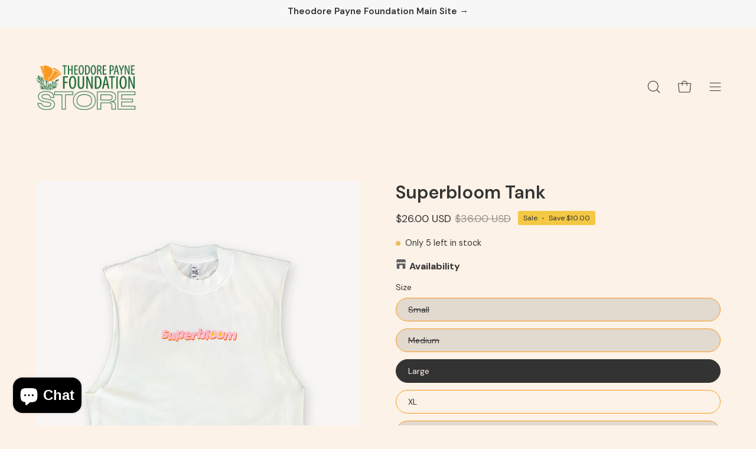

--- FILE ---
content_type: text/css
request_url: https://store.theodorepayne.org/cdn/shop/t/8/assets/recurpay.css?v=125643435436263558611691514585
body_size: 1644
content:
:root{--color--black: #333333;--color--white: #ffffff;--recurpay_primary_color: #000000;--recurpay_secondary_color: #000000;--recurpay_button_text_color: #ffffff;--recurpay_button_bg_color: #000000;--recurpay_savings_bg_color: #ffffff00;--recurpay_transparent_color: #ffffff00}.recurpay-pdp-widget{display:block;width:100%;clear:both}.recurpay-pdp-widget:empty{display:none}.recurpay__widget{display:flex;flex-direction:column-reverse;clear:both;width:100%;padding:10px 0;position:relative}.recurpay__widget.recurpay__subscription_first{flex-direction:column}.recurpay__widget .recurpay__action{padding:12px 0}.recurpay__widget .recurpay__action button{border:0;outline:0;width:100%;padding:14px 12px;cursor:pointer;height:unset;min-height:unset;font-size:14px;font-weight:500;letter-spacing:1px;text-transform:uppercase;color:var(--recurpay_button_text_color, #fff);background:var(--recurpay_button_bg_color, #000)}.recurpay__widget .recurpay__widget_container{display:block;position:relative;border:1px solid #eaeaea;transition:border-color .2s ease;order:2;border-radius:4px;margin-bottom:15px;background:var(--recurpay_transparent_color, #fff)}.recurpay__widget .recurpay__widget_container.recurpay__widget_container--selected{border-color:var(--recurpay_primary_color, #000)}.recurpay__widget .recurpay__group_input{position:absolute;width:0px;height:0px;opacity:0}.recurpay__widget .recurpay__radio_svg{transition:transform .25s cubic-bezier(.4,0,.2,1);transform-origin:center;transform:scale(0);opacity:0}.recurpay__widget .recurpay__group_input:focus-visible~.recurpay__group_label .recurpay__radio_svg,.recurpay__widget .recurpay__group_label:hover .recurpay__radio_svg{transform:scale(1);opacity:.75}.recurpay__widget .recurpay__widget_container--selected .recurpay__radio_group{color:var(--recurpay_primary_color, #000)}.recurpay__widget .recurpay__widget_container--selected .recurpay__radio_group svg{fill:none;min-width:24px;min-height:24px}.recurpay__widget .recurpay__group_title{color:var(--recurpay_secondary_color, #000);text-align:left;font-size:15px;line-height:normal;font-weight:600;letter-spacing:0;margin-right:.5em}.recurpay__widget .recurpay__group_price_wrapper{margin-left:auto;display:flex;flex-direction:column;align-items:flex-end;color:var(--recurpay_secondary_color, #000)}.recurpay__widget .recurpay__group_selling_price{font-size:13px}.recurpay__widget .recurpay__group_input:checked~.recurpay__group_label .recurpay__radio_svg{transform:scale(1);opacity:1}.recurpay__widget .recurpay__radio_group{display:flex;margin-right:10px;color:#c4c4c4}.recurpay__widget .recurpay__group_header{display:flex;align-items:center;width:100%;font-size:15px;padding:10px}.recurpay__widget .recurpay__group_label{display:flex;flex-direction:column;cursor:pointer;padding:0;overflow:hidden;margin-bottom:0}.recurpay__widget .recurpay__group_compare_price{text-decoration:line-through;font-size:12px}.recurpay__widget .recurpay__group_discounted_price{color:var(--recurpay_primary_color, #000);font-weight:700}.recurpay__widget .recurpay__group_subtitle{margin-top:2px;color:var(--recurpay_secondary_color, #000);font-weight:400;font-size:13px;text-align:left}.recurpay__widget .recurpay__group_content_wrapper{display:none;margin-left:0;padding:0 10px}.recurpay__widget .recurpay__group_content{width:auto;box-shadow:none;outline:none;transition:max-height .25s cubic-bezier(.4,0,.2,1),opacity .25s cubic-bezier(.4,0,.2,1);opacity:1;overflow:hidden;font-size:14px;font-weight:400;text-align:left}.recurpay__widget .recurpay__frequency_label{font-size:10px;font-weight:700;letter-spacing:.8px;padding:0 5px;text-transform:uppercase;position:absolute;top:-.8rem;background:#fff;left:.25rem;white-space:nowrap;width:auto}.recurpay__widget .recurpay__group_frequency{position:relative}.recurpay__widget .recurpay__group_frequency .recurpay__frequency_label_title{font-size:10px;font-weight:700;letter-spacing:.8px;text-transform:uppercase;position:absolute;top:-1rem;background:var(--recurpay_transparent_color, #fff);color:var(--recurpay_secondary_color, #000);padding:0 5px 0 10px;left:.25rem;white-space:nowrap;margin-bottom:0;width:100%}.recurpay__widget .recurpay__group_frequency .recurpay__frequency_label_title:before,.recurpay__widget .recurpay__group_frequency .recurpay__frequency_label_title:after{background-color:var(--recurpay_primary_color, #000);content:"";display:inline-block;height:1px;position:relative;vertical-align:middle;width:50%}.recurpay__widget .recurpay__group_frequency .recurpay__frequency_label_title:before{right:.5em;margin-left:-50%}.recurpay__widget .recurpay__group_frequency .recurpay__frequency_label_title:after{left:.5em;margin-right:0;width:100%}.recurpay__widget .recurpay__frequency{display:flex;align-items:center;box-shadow:none;outline:none;gap:5px;padding:14px 30px 14px 10px;margin:20px 0 10px;border:1px solid var(--recurpay_primary_color, #000);border-top:none;width:100%;font-size:14px;white-space:nowrap;text-overflow:ellipsis;background-image:url("data:image/svg+xml,%3Csvg xmlns='http://www.w3.org/2000/svg' width='11' height='6' fill='none' viewBox='0 0 11 6'%3E%3Cpath stroke='%23000' d='M10.5.5l-5 5-5-5'%3E%3C/path%3E%3C/svg%3E");background-position:right 10px top 50%;background-size:12px;background-repeat:no-repeat;background-color:var(--recurpay_transparent_color, #fff);color:var(--recurpay_secondary_color, #000);appearance:none;-webkit-appearance:none;-moz-appearance:none;font-weight:400;line-height:unset;height:unset;min-height:unset}.recurpay__widget.recurpay_only_subscription_widget .recurpay__widget_container[data-type=onetime-purchase]{display:none}.recurpay__widget.recurpay_only_subscription_widget .recurpay__group_content_wrapper{display:block}.subscription__account{padding:15px;margin:0 0 25px;overflow:hidden;position:relative;border:1px solid var(--recurpay_primary_color, #000)}.subscription__account .subscription__account--ribbon{top:10px;color:#fff;right:-25px;width:100px;padding:4px;font-size:14px;text-align:center;line-height:1.4em;position:absolute;background:var(--recurpay_primary_color, #000);-webkit-transform:rotate(45deg);-ms-transform:rotate(45deg);transform:rotate(45deg)}.subscription__account .subscription__account--heading{font-size:18px;line-height:1.4em}.subscription__account .subscription__account--text{font-size:13px;color:#9d9d9d}.subscription__account .subscription__account--button{margin:15px 0 0}.subscription__account .subscription__account--button a{border:0;outline:0;font-size:12px;font-weight:500;text-align:center;line-height:1.4em;padding:12px 20px;letter-spacing:1px;display:inline-block;text-decoration:none;text-transform:uppercase;color:var(--recurpay_button_text_color, #000);background:var(--recurpay_button_bg_color, #000)}.recurpay-modal-container .recurpay-modal--overlay{display:block;position:fixed;left:0;top:0;width:100vw;height:100vh;background:#000000e6;z-index:999998}.recurpay-modal-container .recurpay-modal-inner-container{display:flex;width:100vw;height:100vh;position:fixed;left:0;top:0;justify-content:center;align-items:center;overflow:auto;z-index:999999}.recurpay-modal-container .recurpay-modal-content{display:flex;flex-direction:column;position:relative;width:90%;border-radius:10px;background:#ffffffd9;color:inherit;margin-top:3.75rem;margin-bottom:3.75rem;z-index:1000;box-shadow:#0000001a;max-width:600px;padding:0;overflow:hidden}.recurpay-modal-container .recurpay-modal-header{position:relative;color:#000;flex:0 1 0%;padding-bottom:20px;padding-right:0;font-size:20px;font-weight:700}.recurpay-modal-container .recurpay-modal-image{display:flex;justify-content:center;align-items:center;padding:0}.recurpay-modal-container .recurpay-modal-image svg{width:250px}.recurpay-modal-container .recurpay-preview-title{font-style:normal;font-size:20px;letter-spacing:0px!important;line-height:24px;text-align:center;color:#022034;text-transform:none!important;font-weight:700;margin-bottom:0;margin-top:0}.recurpay-modal-container .recurpay-modal-alert-text a{color:#007afe;text-decoration:none}.recurpay-modal-container .recurpay-preview-subtext{text-align:center;display:block;font-size:13px;padding-top:5px}.recurpay-modal-container .recurpay-modal-body{padding:0 20px;flex:1 1 0%;font-size:14px}.recurpay-modal-container .recurpay-modal-body-content{font-size:14px;font-style:normal;font-weight:400;line-height:14px;letter-spacing:.4699999988px;text-align:center;margin-bottom:0}.recurpay-modal-container .recurpay-modal-alert-box{display:flex;align-items:center;padding:10px 8px;font-size:12px;margin-bottom:0;transition:all 1s linear;border-radius:4px;animation:slide-up .4s ease}.recurpay-modal-container .recurpay-modal-alert-text{font-size:13px;font-weight:600;line-height:normal}.recurpay-modal-container .recurpay-modal-footer{display:flex;align-items:center;margin-top:12px;border:1px solid #bababa;justify-content:space-between;padding-bottom:0}.recurpay-modal-container .recurpay-modal-cancel-link{width:40%;color:#007aff;text-decoration:none}.recurpay-modal-container .recurpay-modal-chat-link{width:60%;color:#007aff;text-decoration:none}.recurpay-modal-container .recurpay-modal-cancel-btn{cursor:pointer;display:inline-flex;justify-content:center;align-items:center;background:transparent;border-radius:0;width:100%;border:none;padding:20px;font-style:normal;font-weight:700;font-size:14px;line-height:14px;text-align:center;color:#7f7f7f}.recurpay-modal-container .recurpay-modal-chat-btn{cursor:pointer;display:inline-flex;justify-content:center;align-items:center;background:transparent;padding:20px;border:none;box-shadow:none;border-left:1px solid #bababa;width:100%;border-radius:0;font-style:normal;font-weight:700;font-size:14px;line-height:14px;text-align:center;color:#007aff}.recurpay-preview-text{display:block;background:#fff5ea;border:1px solid #ffe9c6;border-radius:4px;padding:8px 10px;margin:0 0 8px;font-size:13px;color:#323232}.recurpay-preview-link{display:inline;color:#000;text-decoration:underline;margin:0;padding:0}.recurpay__widget .recurpay__plan--prices{display:none;padding-left:30px;padding-top:4px}.recurpay__widget .recurpay_selling_price{font-size:15px;text-decoration:none;color:var(--recurpay_primary_color, #000);font-weight:800;padding-left:0;margin-right:10px}.recurpay__widget .recurpay_compare_price{font-size:14px;opacity:.6;text-decoration:line-through;color:var(--recurpay_primary_color, #000);font-weight:700}.recurpay__widget .recurpay__description{color:var(--recurpay_secondary_color, #000);display:block;text-align:left;font-size:14px;margin-bottom:5px;line-height:normal;text-transform:none;letter-spacing:normal}.recurpay__widget .recurpay__offer_wrapper{background:var(--recurpay_savings_bg_color, #ffffff00);padding:10px 8px;border-radius:0 0 4px 4px;display:none;align-items:center;margin-top:8px;margin-bottom:0}.recurpay__widget .recurpay__offer_wrapper svg{min-width:20px;width:20px;height:20px;fill:var(--recurpay_secondary_color, #000);min-height:20px;margin-right:10px}.recurpay__widget .recurpay__offer_wrapper.recurpay__offer_subscription svg{fill:var(--recurpay_secondary_color, #000)}.recurpay__widget .recurpay__offer_wrapper.recurpay__offer_subscription .recurpay__offer_saving_message{display:flex;align-items:flex-end;flex-direction:column;justify-content:flex-end;text-align:right}.recurpay__widget .recurpay__offer_saving_message_amount{max-width:150px;word-break:break-word;align-items:flex-end;font-size:21px;line-height:20px;font-weight:700}.recurpay__widget .recurpay__offer_saving_message_text{font-size:13px}.recurpay__widget .recurpay__offer_message{font-size:14px;display:flex;align-items:center;justify-content:space-between;line-height:initial;color:var(--recurpay_secondary_color, #000);width:-webkit-fill-available}.recurpay__widget .recurpay__offer_saving_message{display:block;color:var(--recurpay_primary_color, #000);font-weight:600;text-align:right;min-width:fit-content;padding-left:10px}.recurpay__widget .recurpay__offer_outer_wrapper{display:none}.recurpay__widget .recurpay__offer_wrapper.recurpay__offer_onetime .recurpay__offer_saving_message{display:flex;align-items:flex-end;justify-content:flex-end;flex-direction:column}.recurpay__widget .recurpay__offer_wrapper.recurpay__offer_onetime .recurpay__offer_saving_message svg{fill:var(--recurpay_primary_color, #000);height:20px;width:20px}.recurpay__widget .recurpay__offer_wrapper.recurpay__offer_onetime .recurpay__offer_saving_message_text{font-size:13px;font-weight:500;color:var(--recurpay_primary_color, #000)}.recurpay__widget .recurpay__offer_wrapper.recurpay__offer_onetime .recurpay__offer_saving_message_text .recurpay__offer_saving_message_amount{display:initial;font-size:13px;font-weight:inherit;line-height:inherit}.recurpay-hide,button.recurpay-hide{display:none!important}
/*# sourceMappingURL=/cdn/shop/t/8/assets/recurpay.css.map?v=125643435436263558611691514585 */


--- FILE ---
content_type: text/javascript; charset=utf-8
request_url: https://store.theodorepayne.org/products/superbloom-tank.js
body_size: 830
content:
{"id":8434483527988,"title":"Superbloom Tank","handle":"superbloom-tank","description":"\u003cp data-mce-fragment=\"1\"\u003eStay comfy and lookin' cute with the Superbloom Tank--crafted from 100% cotton and made in the USA. Features a raw edged armhole and relaxed fit. Flaunt the Superbloom logo and rep your favorite brand all summer long! Boom pow!\u003c\/p\u003e\n\u003cp data-mce-fragment=\"1\"\u003e\u003cstrong\u003eDetails:\u003c\/strong\u003e\u003cbr\u003e\u003c\/p\u003e\n\u003cul\u003e\n\u003cli\u003eMade in Los Angeles\u003c\/li\u003e\n\u003cli\u003e100% Cotton\u003c\/li\u003e\n\u003cli\u003eRelaxed fit\u003c\/li\u003e\n\u003cli\u003e\u003cspan data-mce-fragment=\"1\"\u003ePrinted w\/ eco-friendly water-based ink\u003c\/span\u003e\u003c\/li\u003e\n\u003c\/ul\u003e","published_at":"2023-08-25T07:44:04-07:00","created_at":"2023-07-27T11:41:19-07:00","vendor":"Theodore Payne Foundation","type":"4325 Clothing","tags":["Sale","staff discount","Superbloom","Tank","Theodore Payne Foundation","tpf merch"],"price":2600,"price_min":2600,"price_max":2600,"available":true,"price_varies":false,"compare_at_price":3600,"compare_at_price_min":3600,"compare_at_price_max":3600,"compare_at_price_varies":false,"variants":[{"id":45793462911284,"title":"Small","option1":"Small","option2":null,"option3":null,"sku":"","requires_shipping":true,"taxable":true,"featured_image":{"id":41984194707764,"product_id":8434483527988,"position":3,"created_at":"2023-07-29T12:07:49-07:00","updated_at":"2024-02-02T14:04:56-08:00","alt":null,"width":1080,"height":1473,"src":"https:\/\/cdn.shopify.com\/s\/files\/1\/0675\/3953\/4132\/files\/Superbloom-LogoTank-Front.jpg?v=1706911496","variant_ids":[45793462911284,45793462944052,45793462976820,45793463009588,45793463042356]},"available":false,"name":"Superbloom Tank - Small","public_title":"Small","options":["Small"],"price":2600,"weight":173,"compare_at_price":3600,"inventory_management":"shopify","barcode":"62911284","featured_media":{"alt":null,"id":34365473095988,"position":3,"preview_image":{"aspect_ratio":0.733,"height":1473,"width":1080,"src":"https:\/\/cdn.shopify.com\/s\/files\/1\/0675\/3953\/4132\/files\/Superbloom-LogoTank-Front.jpg?v=1706911496"}},"requires_selling_plan":false,"selling_plan_allocations":[]},{"id":45793462944052,"title":"Medium","option1":"Medium","option2":null,"option3":null,"sku":"","requires_shipping":true,"taxable":true,"featured_image":{"id":41984194707764,"product_id":8434483527988,"position":3,"created_at":"2023-07-29T12:07:49-07:00","updated_at":"2024-02-02T14:04:56-08:00","alt":null,"width":1080,"height":1473,"src":"https:\/\/cdn.shopify.com\/s\/files\/1\/0675\/3953\/4132\/files\/Superbloom-LogoTank-Front.jpg?v=1706911496","variant_ids":[45793462911284,45793462944052,45793462976820,45793463009588,45793463042356]},"available":false,"name":"Superbloom Tank - Medium","public_title":"Medium","options":["Medium"],"price":2600,"weight":193,"compare_at_price":3600,"inventory_management":"shopify","barcode":"62944052","featured_media":{"alt":null,"id":34365473095988,"position":3,"preview_image":{"aspect_ratio":0.733,"height":1473,"width":1080,"src":"https:\/\/cdn.shopify.com\/s\/files\/1\/0675\/3953\/4132\/files\/Superbloom-LogoTank-Front.jpg?v=1706911496"}},"requires_selling_plan":false,"selling_plan_allocations":[]},{"id":45793462976820,"title":"Large","option1":"Large","option2":null,"option3":null,"sku":"","requires_shipping":true,"taxable":true,"featured_image":{"id":41984194707764,"product_id":8434483527988,"position":3,"created_at":"2023-07-29T12:07:49-07:00","updated_at":"2024-02-02T14:04:56-08:00","alt":null,"width":1080,"height":1473,"src":"https:\/\/cdn.shopify.com\/s\/files\/1\/0675\/3953\/4132\/files\/Superbloom-LogoTank-Front.jpg?v=1706911496","variant_ids":[45793462911284,45793462944052,45793462976820,45793463009588,45793463042356]},"available":true,"name":"Superbloom Tank - Large","public_title":"Large","options":["Large"],"price":2600,"weight":207,"compare_at_price":3600,"inventory_management":"shopify","barcode":"62976820","featured_media":{"alt":null,"id":34365473095988,"position":3,"preview_image":{"aspect_ratio":0.733,"height":1473,"width":1080,"src":"https:\/\/cdn.shopify.com\/s\/files\/1\/0675\/3953\/4132\/files\/Superbloom-LogoTank-Front.jpg?v=1706911496"}},"requires_selling_plan":false,"selling_plan_allocations":[]},{"id":45793463009588,"title":"XL","option1":"XL","option2":null,"option3":null,"sku":"","requires_shipping":true,"taxable":true,"featured_image":{"id":41984194707764,"product_id":8434483527988,"position":3,"created_at":"2023-07-29T12:07:49-07:00","updated_at":"2024-02-02T14:04:56-08:00","alt":null,"width":1080,"height":1473,"src":"https:\/\/cdn.shopify.com\/s\/files\/1\/0675\/3953\/4132\/files\/Superbloom-LogoTank-Front.jpg?v=1706911496","variant_ids":[45793462911284,45793462944052,45793462976820,45793463009588,45793463042356]},"available":true,"name":"Superbloom Tank - XL","public_title":"XL","options":["XL"],"price":2600,"weight":232,"compare_at_price":3600,"inventory_management":"shopify","barcode":"63009588","featured_media":{"alt":null,"id":34365473095988,"position":3,"preview_image":{"aspect_ratio":0.733,"height":1473,"width":1080,"src":"https:\/\/cdn.shopify.com\/s\/files\/1\/0675\/3953\/4132\/files\/Superbloom-LogoTank-Front.jpg?v=1706911496"}},"requires_selling_plan":false,"selling_plan_allocations":[]},{"id":45793463042356,"title":"2XL","option1":"2XL","option2":null,"option3":null,"sku":"","requires_shipping":true,"taxable":true,"featured_image":{"id":41984194707764,"product_id":8434483527988,"position":3,"created_at":"2023-07-29T12:07:49-07:00","updated_at":"2024-02-02T14:04:56-08:00","alt":null,"width":1080,"height":1473,"src":"https:\/\/cdn.shopify.com\/s\/files\/1\/0675\/3953\/4132\/files\/Superbloom-LogoTank-Front.jpg?v=1706911496","variant_ids":[45793462911284,45793462944052,45793462976820,45793463009588,45793463042356]},"available":false,"name":"Superbloom Tank - 2XL","public_title":"2XL","options":["2XL"],"price":2600,"weight":241,"compare_at_price":3600,"inventory_management":"shopify","barcode":"63042356","featured_media":{"alt":null,"id":34365473095988,"position":3,"preview_image":{"aspect_ratio":0.733,"height":1473,"width":1080,"src":"https:\/\/cdn.shopify.com\/s\/files\/1\/0675\/3953\/4132\/files\/Superbloom-LogoTank-Front.jpg?v=1706911496"}},"requires_selling_plan":false,"selling_plan_allocations":[]}],"images":["\/\/cdn.shopify.com\/s\/files\/1\/0675\/3953\/4132\/files\/Muscle-tee_2.jpg?v=1706911496","\/\/cdn.shopify.com\/s\/files\/1\/0675\/3953\/4132\/files\/Muscle-tee_logo.jpg?v=1706911496","\/\/cdn.shopify.com\/s\/files\/1\/0675\/3953\/4132\/files\/Superbloom-LogoTank-Front.jpg?v=1706911496","\/\/cdn.shopify.com\/s\/files\/1\/0675\/3953\/4132\/files\/Muscle-tee_3.jpg?v=1706911496"],"featured_image":"\/\/cdn.shopify.com\/s\/files\/1\/0675\/3953\/4132\/files\/Muscle-tee_2.jpg?v=1706911496","options":[{"name":"Size","position":1,"values":["Small","Medium","Large","XL","2XL"]}],"url":"\/products\/superbloom-tank","media":[{"alt":null,"id":34571294638388,"position":1,"preview_image":{"aspect_ratio":0.733,"height":1473,"width":1080,"src":"https:\/\/cdn.shopify.com\/s\/files\/1\/0675\/3953\/4132\/files\/Muscle-tee_2.jpg?v=1706911496"},"aspect_ratio":0.733,"height":1473,"media_type":"image","src":"https:\/\/cdn.shopify.com\/s\/files\/1\/0675\/3953\/4132\/files\/Muscle-tee_2.jpg?v=1706911496","width":1080},{"alt":null,"id":34571297849652,"position":2,"preview_image":{"aspect_ratio":0.733,"height":1473,"width":1080,"src":"https:\/\/cdn.shopify.com\/s\/files\/1\/0675\/3953\/4132\/files\/Muscle-tee_logo.jpg?v=1706911496"},"aspect_ratio":0.733,"height":1473,"media_type":"image","src":"https:\/\/cdn.shopify.com\/s\/files\/1\/0675\/3953\/4132\/files\/Muscle-tee_logo.jpg?v=1706911496","width":1080},{"alt":null,"id":34365473095988,"position":3,"preview_image":{"aspect_ratio":0.733,"height":1473,"width":1080,"src":"https:\/\/cdn.shopify.com\/s\/files\/1\/0675\/3953\/4132\/files\/Superbloom-LogoTank-Front.jpg?v=1706911496"},"aspect_ratio":0.733,"height":1473,"media_type":"image","src":"https:\/\/cdn.shopify.com\/s\/files\/1\/0675\/3953\/4132\/files\/Superbloom-LogoTank-Front.jpg?v=1706911496","width":1080},{"alt":null,"id":34571295555892,"position":4,"preview_image":{"aspect_ratio":0.733,"height":1473,"width":1080,"src":"https:\/\/cdn.shopify.com\/s\/files\/1\/0675\/3953\/4132\/files\/Muscle-tee_3.jpg?v=1706911496"},"aspect_ratio":0.733,"height":1473,"media_type":"image","src":"https:\/\/cdn.shopify.com\/s\/files\/1\/0675\/3953\/4132\/files\/Muscle-tee_3.jpg?v=1706911496","width":1080}],"requires_selling_plan":false,"selling_plan_groups":[]}